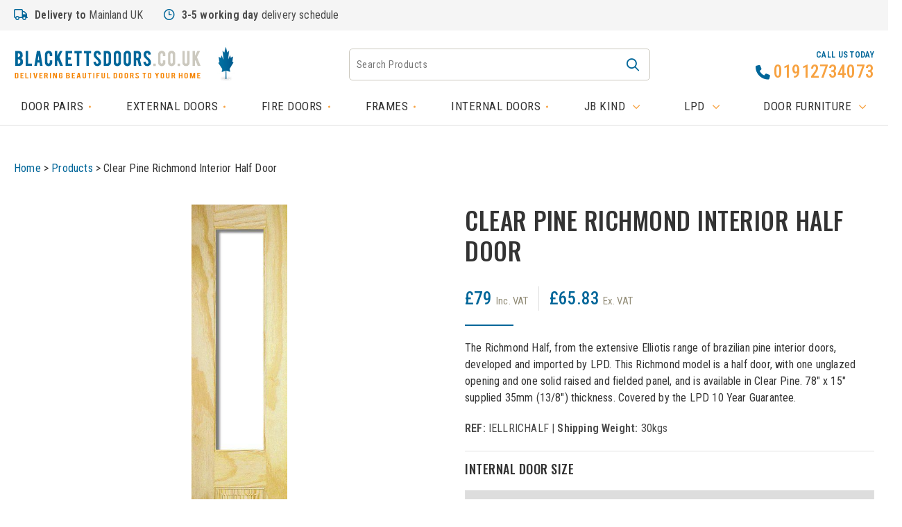

--- FILE ---
content_type: text/html; charset=UTF-8
request_url: https://www.blackettsdoors.co.uk/products/clear-pine-richmond-interior-half-door/
body_size: 10536
content:
<!doctype html>
<html lang="en-GB" class="no-js">
	<head>
		<meta charset="UTF-8">
		<title>Clear Pine Richmond Interior Half Door - Blacketts Doors</title>

		<link href="//www.google-analytics.com" rel="dns-prefetch">
        <link href="https://www.blackettsdoors.co.uk/wp-content/themes/WT1/img/icons/favicon.ico" rel="shortcut icon">

		<meta http-equiv="X-UA-Compatible" content="IE=edge,chrome=1">
		<meta name="viewport" content="width=device-width, initial-scale=1.0">

		<!-- TYPEKIT / GOOGLE FONTS / FONTS.COM -->
		<link rel="preconnect" href="https://fonts.googleapis.com">
		<link rel="preconnect" href="https://fonts.gstatic.com" crossorigin>
		<link href="https://fonts.googleapis.com/css2?family=Oswald:wght@200..700&family=Roboto+Condensed:ital,wght@0,100..900;1,100..900&display=swap" rel="stylesheet">

		<style>
			.products .item img {
				min-height: 430px;
			}
		</style>
		<script src="https://kit.fontawesome.com/952a852870.js" crossorigin="anonymous"></script>
		<meta name='robots' content='index, follow, max-image-preview:large, max-snippet:-1, max-video-preview:-1' />

	<!-- This site is optimized with the Yoast SEO plugin v26.8 - https://yoast.com/product/yoast-seo-wordpress/ -->
	<link rel="canonical" href="https://www.sitemap.blackettsdoors.co.uk/products/clear-pine-richmond-interior-half-door/" />
	<meta property="og:locale" content="en_GB" />
	<meta property="og:type" content="article" />
	<meta property="og:title" content="Clear Pine Richmond Interior Half Door - Blacketts Doors" />
	<meta property="og:description" content="The Richmond Half, from the extensive Elliotis range of brazilian pine interior doors, developed and imported by LPD. This Richmond model is a half door, with one unglazed opening and one solid raised and fielded panel, and is available in Clear Pine. 78&#8243; x 15&#8243; supplied 35mm (13/8&#8243;) thickness. Covered by the LPD 10 Year... View Article" />
	<meta property="og:url" content="https://www.sitemap.blackettsdoors.co.uk/products/clear-pine-richmond-interior-half-door/" />
	<meta property="og:site_name" content="Blacketts Doors" />
	<meta property="article:modified_time" content="2025-05-07T09:03:43+00:00" />
	<meta property="og:image" content="https://www.sitemap.blackettsdoors.co.uk/wp-content/uploads/2020/10/311clearpinerichmondinteriorhalfdoortrh.jpg" />
	<meta property="og:image:width" content="216" />
	<meta property="og:image:height" content="1024" />
	<meta property="og:image:type" content="image/jpeg" />
	<meta name="twitter:card" content="summary_large_image" />
	<meta name="twitter:label1" content="Estimated reading time" />
	<meta name="twitter:data1" content="1 minute" />
	<script type="application/ld+json" class="yoast-schema-graph">{"@context":"https://schema.org","@graph":[{"@type":"WebPage","@id":"https://www.sitemap.blackettsdoors.co.uk/products/clear-pine-richmond-interior-half-door/","url":"https://www.sitemap.blackettsdoors.co.uk/products/clear-pine-richmond-interior-half-door/","name":"Clear Pine Richmond Interior Half Door - Blacketts Doors","isPartOf":{"@id":"https://www.test.sitemap.blackettsdoors.co.uk/#website"},"primaryImageOfPage":{"@id":"https://www.sitemap.blackettsdoors.co.uk/products/clear-pine-richmond-interior-half-door/#primaryimage"},"image":{"@id":"https://www.sitemap.blackettsdoors.co.uk/products/clear-pine-richmond-interior-half-door/#primaryimage"},"thumbnailUrl":"https://www.blackettsdoors.co.uk/wp-content/uploads/2020/10/311clearpinerichmondinteriorhalfdoortrh.jpg","datePublished":"2020-11-03T17:06:23+00:00","dateModified":"2025-05-07T09:03:43+00:00","breadcrumb":{"@id":"https://www.sitemap.blackettsdoors.co.uk/products/clear-pine-richmond-interior-half-door/#breadcrumb"},"inLanguage":"en-GB","potentialAction":[{"@type":"ReadAction","target":["https://www.sitemap.blackettsdoors.co.uk/products/clear-pine-richmond-interior-half-door/"]}]},{"@type":"ImageObject","inLanguage":"en-GB","@id":"https://www.sitemap.blackettsdoors.co.uk/products/clear-pine-richmond-interior-half-door/#primaryimage","url":"https://www.blackettsdoors.co.uk/wp-content/uploads/2020/10/311clearpinerichmondinteriorhalfdoortrh.jpg","contentUrl":"https://www.blackettsdoors.co.uk/wp-content/uploads/2020/10/311clearpinerichmondinteriorhalfdoortrh.jpg","width":216,"height":1024},{"@type":"BreadcrumbList","@id":"https://www.sitemap.blackettsdoors.co.uk/products/clear-pine-richmond-interior-half-door/#breadcrumb","itemListElement":[{"@type":"ListItem","position":1,"name":"Home","item":"https://www.blackettsdoors.co.uk/"},{"@type":"ListItem","position":2,"name":"Products","item":"https://www.test.sitemap.blackettsdoors.co.uk/products/"},{"@type":"ListItem","position":3,"name":"Clear Pine Richmond Interior Half Door"}]},{"@type":"WebSite","@id":"https://www.test.sitemap.blackettsdoors.co.uk/#website","url":"https://www.test.sitemap.blackettsdoors.co.uk/","name":"Blacketts Doors","description":"","potentialAction":[{"@type":"SearchAction","target":{"@type":"EntryPoint","urlTemplate":"https://www.test.sitemap.blackettsdoors.co.uk/?s={search_term_string}"},"query-input":{"@type":"PropertyValueSpecification","valueRequired":true,"valueName":"search_term_string"}}],"inLanguage":"en-GB"}]}</script>
	<!-- / Yoast SEO plugin. -->


<link rel="alternate" title="oEmbed (JSON)" type="application/json+oembed" href="https://www.blackettsdoors.co.uk/wp-json/oembed/1.0/embed?url=https%3A%2F%2Fwww.blackettsdoors.co.uk%2Fproducts%2Fclear-pine-richmond-interior-half-door%2F" />
<link rel="alternate" title="oEmbed (XML)" type="text/xml+oembed" href="https://www.blackettsdoors.co.uk/wp-json/oembed/1.0/embed?url=https%3A%2F%2Fwww.blackettsdoors.co.uk%2Fproducts%2Fclear-pine-richmond-interior-half-door%2F&#038;format=xml" />
<style id='wp-img-auto-sizes-contain-inline-css' type='text/css'>
img:is([sizes=auto i],[sizes^="auto," i]){contain-intrinsic-size:3000px 1500px}
/*# sourceURL=wp-img-auto-sizes-contain-inline-css */
</style>

<link rel='stylesheet' id='wp-block-library-css' href='https://www.blackettsdoors.co.uk/wp-includes/css/dist/block-library/style.min.css?ver=6.9' media='all' />
<style id='global-styles-inline-css' type='text/css'>
:root{--wp--preset--aspect-ratio--square: 1;--wp--preset--aspect-ratio--4-3: 4/3;--wp--preset--aspect-ratio--3-4: 3/4;--wp--preset--aspect-ratio--3-2: 3/2;--wp--preset--aspect-ratio--2-3: 2/3;--wp--preset--aspect-ratio--16-9: 16/9;--wp--preset--aspect-ratio--9-16: 9/16;--wp--preset--color--black: #000000;--wp--preset--color--cyan-bluish-gray: #abb8c3;--wp--preset--color--white: #ffffff;--wp--preset--color--pale-pink: #f78da7;--wp--preset--color--vivid-red: #cf2e2e;--wp--preset--color--luminous-vivid-orange: #ff6900;--wp--preset--color--luminous-vivid-amber: #fcb900;--wp--preset--color--light-green-cyan: #7bdcb5;--wp--preset--color--vivid-green-cyan: #00d084;--wp--preset--color--pale-cyan-blue: #8ed1fc;--wp--preset--color--vivid-cyan-blue: #0693e3;--wp--preset--color--vivid-purple: #9b51e0;--wp--preset--gradient--vivid-cyan-blue-to-vivid-purple: linear-gradient(135deg,rgb(6,147,227) 0%,rgb(155,81,224) 100%);--wp--preset--gradient--light-green-cyan-to-vivid-green-cyan: linear-gradient(135deg,rgb(122,220,180) 0%,rgb(0,208,130) 100%);--wp--preset--gradient--luminous-vivid-amber-to-luminous-vivid-orange: linear-gradient(135deg,rgb(252,185,0) 0%,rgb(255,105,0) 100%);--wp--preset--gradient--luminous-vivid-orange-to-vivid-red: linear-gradient(135deg,rgb(255,105,0) 0%,rgb(207,46,46) 100%);--wp--preset--gradient--very-light-gray-to-cyan-bluish-gray: linear-gradient(135deg,rgb(238,238,238) 0%,rgb(169,184,195) 100%);--wp--preset--gradient--cool-to-warm-spectrum: linear-gradient(135deg,rgb(74,234,220) 0%,rgb(151,120,209) 20%,rgb(207,42,186) 40%,rgb(238,44,130) 60%,rgb(251,105,98) 80%,rgb(254,248,76) 100%);--wp--preset--gradient--blush-light-purple: linear-gradient(135deg,rgb(255,206,236) 0%,rgb(152,150,240) 100%);--wp--preset--gradient--blush-bordeaux: linear-gradient(135deg,rgb(254,205,165) 0%,rgb(254,45,45) 50%,rgb(107,0,62) 100%);--wp--preset--gradient--luminous-dusk: linear-gradient(135deg,rgb(255,203,112) 0%,rgb(199,81,192) 50%,rgb(65,88,208) 100%);--wp--preset--gradient--pale-ocean: linear-gradient(135deg,rgb(255,245,203) 0%,rgb(182,227,212) 50%,rgb(51,167,181) 100%);--wp--preset--gradient--electric-grass: linear-gradient(135deg,rgb(202,248,128) 0%,rgb(113,206,126) 100%);--wp--preset--gradient--midnight: linear-gradient(135deg,rgb(2,3,129) 0%,rgb(40,116,252) 100%);--wp--preset--font-size--small: 13px;--wp--preset--font-size--medium: 20px;--wp--preset--font-size--large: 36px;--wp--preset--font-size--x-large: 42px;--wp--preset--spacing--20: 0.44rem;--wp--preset--spacing--30: 0.67rem;--wp--preset--spacing--40: 1rem;--wp--preset--spacing--50: 1.5rem;--wp--preset--spacing--60: 2.25rem;--wp--preset--spacing--70: 3.38rem;--wp--preset--spacing--80: 5.06rem;--wp--preset--shadow--natural: 6px 6px 9px rgba(0, 0, 0, 0.2);--wp--preset--shadow--deep: 12px 12px 50px rgba(0, 0, 0, 0.4);--wp--preset--shadow--sharp: 6px 6px 0px rgba(0, 0, 0, 0.2);--wp--preset--shadow--outlined: 6px 6px 0px -3px rgb(255, 255, 255), 6px 6px rgb(0, 0, 0);--wp--preset--shadow--crisp: 6px 6px 0px rgb(0, 0, 0);}:where(.is-layout-flex){gap: 0.5em;}:where(.is-layout-grid){gap: 0.5em;}body .is-layout-flex{display: flex;}.is-layout-flex{flex-wrap: wrap;align-items: center;}.is-layout-flex > :is(*, div){margin: 0;}body .is-layout-grid{display: grid;}.is-layout-grid > :is(*, div){margin: 0;}:where(.wp-block-columns.is-layout-flex){gap: 2em;}:where(.wp-block-columns.is-layout-grid){gap: 2em;}:where(.wp-block-post-template.is-layout-flex){gap: 1.25em;}:where(.wp-block-post-template.is-layout-grid){gap: 1.25em;}.has-black-color{color: var(--wp--preset--color--black) !important;}.has-cyan-bluish-gray-color{color: var(--wp--preset--color--cyan-bluish-gray) !important;}.has-white-color{color: var(--wp--preset--color--white) !important;}.has-pale-pink-color{color: var(--wp--preset--color--pale-pink) !important;}.has-vivid-red-color{color: var(--wp--preset--color--vivid-red) !important;}.has-luminous-vivid-orange-color{color: var(--wp--preset--color--luminous-vivid-orange) !important;}.has-luminous-vivid-amber-color{color: var(--wp--preset--color--luminous-vivid-amber) !important;}.has-light-green-cyan-color{color: var(--wp--preset--color--light-green-cyan) !important;}.has-vivid-green-cyan-color{color: var(--wp--preset--color--vivid-green-cyan) !important;}.has-pale-cyan-blue-color{color: var(--wp--preset--color--pale-cyan-blue) !important;}.has-vivid-cyan-blue-color{color: var(--wp--preset--color--vivid-cyan-blue) !important;}.has-vivid-purple-color{color: var(--wp--preset--color--vivid-purple) !important;}.has-black-background-color{background-color: var(--wp--preset--color--black) !important;}.has-cyan-bluish-gray-background-color{background-color: var(--wp--preset--color--cyan-bluish-gray) !important;}.has-white-background-color{background-color: var(--wp--preset--color--white) !important;}.has-pale-pink-background-color{background-color: var(--wp--preset--color--pale-pink) !important;}.has-vivid-red-background-color{background-color: var(--wp--preset--color--vivid-red) !important;}.has-luminous-vivid-orange-background-color{background-color: var(--wp--preset--color--luminous-vivid-orange) !important;}.has-luminous-vivid-amber-background-color{background-color: var(--wp--preset--color--luminous-vivid-amber) !important;}.has-light-green-cyan-background-color{background-color: var(--wp--preset--color--light-green-cyan) !important;}.has-vivid-green-cyan-background-color{background-color: var(--wp--preset--color--vivid-green-cyan) !important;}.has-pale-cyan-blue-background-color{background-color: var(--wp--preset--color--pale-cyan-blue) !important;}.has-vivid-cyan-blue-background-color{background-color: var(--wp--preset--color--vivid-cyan-blue) !important;}.has-vivid-purple-background-color{background-color: var(--wp--preset--color--vivid-purple) !important;}.has-black-border-color{border-color: var(--wp--preset--color--black) !important;}.has-cyan-bluish-gray-border-color{border-color: var(--wp--preset--color--cyan-bluish-gray) !important;}.has-white-border-color{border-color: var(--wp--preset--color--white) !important;}.has-pale-pink-border-color{border-color: var(--wp--preset--color--pale-pink) !important;}.has-vivid-red-border-color{border-color: var(--wp--preset--color--vivid-red) !important;}.has-luminous-vivid-orange-border-color{border-color: var(--wp--preset--color--luminous-vivid-orange) !important;}.has-luminous-vivid-amber-border-color{border-color: var(--wp--preset--color--luminous-vivid-amber) !important;}.has-light-green-cyan-border-color{border-color: var(--wp--preset--color--light-green-cyan) !important;}.has-vivid-green-cyan-border-color{border-color: var(--wp--preset--color--vivid-green-cyan) !important;}.has-pale-cyan-blue-border-color{border-color: var(--wp--preset--color--pale-cyan-blue) !important;}.has-vivid-cyan-blue-border-color{border-color: var(--wp--preset--color--vivid-cyan-blue) !important;}.has-vivid-purple-border-color{border-color: var(--wp--preset--color--vivid-purple) !important;}.has-vivid-cyan-blue-to-vivid-purple-gradient-background{background: var(--wp--preset--gradient--vivid-cyan-blue-to-vivid-purple) !important;}.has-light-green-cyan-to-vivid-green-cyan-gradient-background{background: var(--wp--preset--gradient--light-green-cyan-to-vivid-green-cyan) !important;}.has-luminous-vivid-amber-to-luminous-vivid-orange-gradient-background{background: var(--wp--preset--gradient--luminous-vivid-amber-to-luminous-vivid-orange) !important;}.has-luminous-vivid-orange-to-vivid-red-gradient-background{background: var(--wp--preset--gradient--luminous-vivid-orange-to-vivid-red) !important;}.has-very-light-gray-to-cyan-bluish-gray-gradient-background{background: var(--wp--preset--gradient--very-light-gray-to-cyan-bluish-gray) !important;}.has-cool-to-warm-spectrum-gradient-background{background: var(--wp--preset--gradient--cool-to-warm-spectrum) !important;}.has-blush-light-purple-gradient-background{background: var(--wp--preset--gradient--blush-light-purple) !important;}.has-blush-bordeaux-gradient-background{background: var(--wp--preset--gradient--blush-bordeaux) !important;}.has-luminous-dusk-gradient-background{background: var(--wp--preset--gradient--luminous-dusk) !important;}.has-pale-ocean-gradient-background{background: var(--wp--preset--gradient--pale-ocean) !important;}.has-electric-grass-gradient-background{background: var(--wp--preset--gradient--electric-grass) !important;}.has-midnight-gradient-background{background: var(--wp--preset--gradient--midnight) !important;}.has-small-font-size{font-size: var(--wp--preset--font-size--small) !important;}.has-medium-font-size{font-size: var(--wp--preset--font-size--medium) !important;}.has-large-font-size{font-size: var(--wp--preset--font-size--large) !important;}.has-x-large-font-size{font-size: var(--wp--preset--font-size--x-large) !important;}
/*# sourceURL=global-styles-inline-css */
</style>

<style id='classic-theme-styles-inline-css' type='text/css'>
/*! This file is auto-generated */
.wp-block-button__link{color:#fff;background-color:#32373c;border-radius:9999px;box-shadow:none;text-decoration:none;padding:calc(.667em + 2px) calc(1.333em + 2px);font-size:1.125em}.wp-block-file__button{background:#32373c;color:#fff;text-decoration:none}
/*# sourceURL=/wp-includes/css/classic-themes.min.css */
</style>
<link rel='stylesheet' id='wp-components-css' href='https://www.blackettsdoors.co.uk/wp-includes/css/dist/components/style.min.css?ver=6.9' media='all' />
<link rel='stylesheet' id='wp-preferences-css' href='https://www.blackettsdoors.co.uk/wp-includes/css/dist/preferences/style.min.css?ver=6.9' media='all' />
<link rel='stylesheet' id='wp-block-editor-css' href='https://www.blackettsdoors.co.uk/wp-includes/css/dist/block-editor/style.min.css?ver=6.9' media='all' />
<link rel='stylesheet' id='popup-maker-block-library-style-css' href='https://www.blackettsdoors.co.uk/wp-content/plugins/popup-maker/dist/packages/block-library-style.css?ver=dbea705cfafe089d65f1' media='all' />
<link rel='stylesheet' id='contact-form-7-css' href='https://www.blackettsdoors.co.uk/wp-content/plugins/contact-form-7/includes/css/styles.css?ver=6.1.4' media='all' />
<link rel='stylesheet' id='grw-public-main-css-css' href='https://www.blackettsdoors.co.uk/wp-content/plugins/widget-google-reviews/assets/css/public-main.css?ver=6.9.3' media='all' />
<link rel='stylesheet' id='theme-styles-css' href='https://www.blackettsdoors.co.uk/wp-content/themes/WT1/assets/dist/css/main.css?ver=6.9' media='all' />
<link rel='stylesheet' id='popup-maker-site-css' href='//www.blackettsdoors.co.uk/wp-content/uploads/pum/pum-site-styles.css?generated=1769182409&#038;ver=1.21.5' media='all' />
<link rel="https://api.w.org/" href="https://www.blackettsdoors.co.uk/wp-json/" /><link rel="alternate" title="JSON" type="application/json" href="https://www.blackettsdoors.co.uk/wp-json/wp/v2/products/3387" />	</head>
	<body class="wp-singular products-template-default single single-products postid-3387 wp-theme-WT1 products-clear-pine-richmond-interior-half-door">
				<!-- wrapper -->
		<div class="wrapper">

			<div id="top-bar" class="row">
				<div class="contacts">
					<span class="top-bar-box"><i class="fas fa-truck"></i><strong>Delivery to</strong> Mainland UK</span>
					<span class="top-bar-box"><i class="fas fa-clock-three"></i><strong>3-5 working day</strong> delivery schedule</span>
				</div>
			</div>


			<!-- header -->

			<header id="header" class="row left-logo">
				<a href="" class="toggle-nav"><i class="fas fa-bars"></i></a>
				<div id="header-block" class="">
					<a href="https://www.blackettsdoors.co.uk" id="header-logo" title="Blacketts Doors">
						<img src="https://www.blackettsdoors.co.uk/wp-content/uploads/2020/10/logo.png" alt="Blacketts Doors" >
					</a>
					<img class="spinning-leaf" src="https://www.blackettsdoors.co.uk/wp-content/uploads/2020/10/spinning-leaf.gif">
				</div>
				<div class="search-bar">
					<figure>
						<!-- search -->
<form class="search" method="get" action="https://www.blackettsdoors.co.uk" role="search">
	<input class="search-input" type="search" name="s" placeholder="Search Products">
	<button class="search-submit" type="submit" role="button"><span>Search</span></button>
</form>
<!-- /search -->
					</figure>
				</div>
				<div class="content-heading-wrapper">
					
				</div>
									<div class="top-tel"><strong>Call us today</strong><a href="tel:01912734073"><i class="fa-solid fa-phone"></i><span>01912734073</span></a></div>
						
			</header>
			
			<nav id="header-nav" class="row ">
				<ul><li class="menu-item menu-item-type-taxonomy menu-item-object-productcategories menu-item-2389"><a href="https://www.blackettsdoors.co.uk/productcategories/door-pairs/">Door Pairs</a></li>
<li class="menu-item menu-item-type-taxonomy menu-item-object-productcategories menu-item-2390"><a href="https://www.blackettsdoors.co.uk/productcategories/external-doors/">External Doors</a></li>
<li class="menu-item menu-item-type-taxonomy menu-item-object-productcategories menu-item-2391"><a href="https://www.blackettsdoors.co.uk/productcategories/fire-doors/">Fire Doors</a></li>
<li class="menu-item menu-item-type-taxonomy menu-item-object-productcategories menu-item-2392"><a href="https://www.blackettsdoors.co.uk/productcategories/frames/">Frames</a></li>
<li class="menu-item menu-item-type-taxonomy menu-item-object-productcategories menu-item-2393"><a href="https://www.blackettsdoors.co.uk/productcategories/internal-doors/">Internal Doors</a></li>
<li class="menu-item menu-item-type-taxonomy menu-item-object-productcategories menu-item-has-children menu-item-2394"><a href="https://www.blackettsdoors.co.uk/productcategories/jb-kind/">JB Kind<div class="menu-parent"></div></a>
<ul class="sub-menu">
	<li class="menu-item menu-item-type-taxonomy menu-item-object-productcategories menu-item-2397"><a href="https://www.blackettsdoors.co.uk/productcategories/jb-kind-internal-doors/">JB Kind Internal Doors</a></li>
	<li class="menu-item menu-item-type-taxonomy menu-item-object-productcategories menu-item-2395"><a href="https://www.blackettsdoors.co.uk/productcategories/jb-kind-fire-doors/">JB Kind Fire Doors</a></li>
	<li class="menu-item menu-item-type-taxonomy menu-item-object-productcategories menu-item-2396"><a href="https://www.blackettsdoors.co.uk/productcategories/jb-kind-frames-mouldings/">JB Kind Frames &amp; Mouldings</a></li>
</ul>
</li>
<li class="menu-item menu-item-type-taxonomy menu-item-object-productcategories current-products-ancestor current-menu-parent current-products-parent menu-item-has-children menu-item-2398"><a href="https://www.blackettsdoors.co.uk/productcategories/lpd/">LPD<div class="menu-parent"></div></a>
<ul class="sub-menu">
	<li class="menu-item menu-item-type-taxonomy menu-item-object-productcategories current-products-ancestor current-menu-parent current-products-parent menu-item-2402"><a href="https://www.blackettsdoors.co.uk/productcategories/lpd-internal-doors/">LPD Internal Doors</a></li>
	<li class="menu-item menu-item-type-taxonomy menu-item-object-productcategories menu-item-2399"><a href="https://www.blackettsdoors.co.uk/productcategories/lpd-external-doors/">LPD External Doors</a></li>
	<li class="menu-item menu-item-type-taxonomy menu-item-object-productcategories menu-item-2400"><a href="https://www.blackettsdoors.co.uk/productcategories/lpd-fire-doors/">LPD Fire Doors</a></li>
	<li class="menu-item menu-item-type-taxonomy menu-item-object-productcategories menu-item-2401"><a href="https://www.blackettsdoors.co.uk/productcategories/door-frames-mouldings/">LPD Frames &amp; Mouldings</a></li>
</ul>
</li>
<li class="menu-item menu-item-type-taxonomy menu-item-object-productcategories menu-item-has-children menu-item-2403"><a href="https://www.blackettsdoors.co.uk/productcategories/door-furniture/">Door Furniture<div class="menu-parent"></div></a>
<ul class="sub-menu">
	<li class="menu-item menu-item-type-taxonomy menu-item-object-productcategories menu-item-2407"><a href="https://www.blackettsdoors.co.uk/productcategories/dual-finish/">Dual Finish</a></li>
	<li class="menu-item menu-item-type-taxonomy menu-item-object-productcategories menu-item-2406"><a href="https://www.blackettsdoors.co.uk/productcategories/chrome-plated/">Chrome plated</a></li>
	<li class="menu-item menu-item-type-taxonomy menu-item-object-productcategories menu-item-2408"><a href="https://www.blackettsdoors.co.uk/productcategories/brass/">Brass/ bronze handles</a></li>
</ul>
</li>
</ul>			</nav>

			
				<main role="main">

				

					<!-- Main content continues here -->
			
    <header class="row page-header">
    <p id="breadcrumbs"><span><span><a href="https://www.blackettsdoors.co.uk/">Home</a></span> &gt; <span><a href="https://www.test.sitemap.blackettsdoors.co.uk/products/">Products</a></span> &gt; <span class="breadcrumb_last" aria-current="page">Clear Pine Richmond Interior Half Door</span></span></p><!-- Single Product Page - No H1 --></header>
	<main class="pagebody" role="main">	
		<!-- section -->
		<section class="row no-padded">
			<div class="col-container">
				<div class="col two-col left" id="single-product-image">
					<img src="https://www.blackettsdoors.co.uk/wp-content/uploads/2020/10/311clearpinerichmondinteriorhalfdoortrh.jpg" alt="Clear Pine Richmond Interior Half Door">
					
				</div>
				<div class="col two-col right" id="product_wrapper">
					<h1 class="h3">Clear Pine Richmond Interior Half Door</h1>
					<div class="price-block">
						<div class="price-including">
							<span class="price">£79 </span>
							<span class="inc-vat">Inc. VAT</span> 
						</div>
						
						<div class="price-excluding">
														<span class="price">£65.83</span>
							<span class="ex-vat">Ex. VAT</span>
						</div>	
					</div>
					<div class="separator"></div>
					<div class="product-description"><p>The Richmond Half, from the extensive Elliotis range of brazilian pine interior doors, developed and imported by LPD.

This Richmond model is a half door, with one unglazed opening and one solid raised and fielded panel, and is available in Clear Pine.

78" x 15" supplied 35mm (13/8") thickness.

Covered by the LPD 10 Year Guarantee.</p></div>
					<div class="shipping">
						<strong>REF:</strong> IELLRICHALF | <strong>Shipping Weight:</strong> 30kgs
					</div>
					<hr>
					<h5 style="margin-bottom: 20px">Internal Door Size</h5><select style=" padding: 10px; width: 100%; margin-bottom: 20px; ">							<option value="1981mm x 457mm x 35mm (78" x 18" x 13/8") - £79.00">1981mm x 457mm x 35mm (78" x 18" x 13/8") - £79.00</option>
													<option value="1981mm x 533mm x 35mm (78" x 21" x 13/8") - £79.00">1981mm x 533mm x 35mm (78" x 21" x 13/8") - £79.00</option>
													<option value="1981mm x 381mm x 35mm (78" x 15" x 13/8") - £79.00">1981mm x 381mm x 35mm (78" x 15" x 13/8") - £79.00</option>
						</select>																																			
					
					<section class="accordian open key-info">
							<h5 class="title_accord">Key Information<i class="fas fa-arrow-circle-down"></i></h5>
							<article>
																																																																																																								</article>
					</section>

					<section class="usp-banner col-container">
						<div class="usps-item two-col col">
							<a href="https://www.blackettsdoors.co.uk/contact-us/">
								<div class="usps-image">
									<i class="fa-light fa-chart-line"></i>
								</div>
								<div class="usps-body">
									<div class="h3">Price Match</div>
									<p>Guarantee on all products</p>
								</div>        
							</a>
						</div>
						<div class="usps-item two-col col">
							<a href="https://www.blackettsdoors.co.uk/delivery-shipping-info/">
								<div class="usps-image">
									<i class="fa-light fa-truck-fast"></i>
								</div>
								<div class="usps-body">
									<div class="h3">Delivery to</div>
									<p>Mainland UK</p>
								</div>        
							</a>
						</div>
					</section>   

					<section class="accordian">
						<h5 class="title_accord">Delivery <i class="fas fa-arrow-circle-down"></i></h5>
						<article>
							<p>Here at Blacketts Doors we aim to deliver your internal doors, external doors or other goods on a 3-5 working day delivery schedule,  if available from stock. To check availability please phone 0191 2734073 or email webmaster@blackettsdoors.co.uk for details.</p>
							<p>At present we are unable to ship to anywhere except Mainland UK. With exception of the Scottish Highland's following postcodes, please phone or email for a delivery estimate. IV,KW ,PA ,PH.</p>
							<p>Once your goods are available, we will email to confim and the courier will contact you directly to arrange delivery. The condition of goods are fully checked before leaving the warehouse, however you must inspect the goods for damage before you sign the courier's delivery note because if the delivery note is not marked as damaged and the door returned, the courier will not accept liability.</p>
							<p>All of our products are delivered by courier between 8.30am and 5:30pm weekday's to an address of your choice. Alternative options are available at additional cost, please phone 0191 2734073 or email webmaster@blackettsdoors.co.uk for details. We ensure that you receive your goods as quickly as possible and at a reasonable cost. We however cannot guarantee delivery, as once the goods leave the wharehouse we are reliant on our couriers service. Consequentially we will not be held liable for any external arrangements made by you with regard fitting of the doors or time of work. By placing an order on our website, constitutes an agreement by you to these terms and conditions.</p>
							<p>We will make every effort to deliver orders within the delivery option requested at the time the order was placed. We recommend you only arrange for qualified trades people to carry out installation work on your behalf, after your order has actually been delivered from us.</p>
						</article>
					</section>
					<section class="accordian">
						<h5 class="title_accord">Measuring <i class="fas fa-arrow-circle-down"></i></h5>
						<article>
							<p><strong>All sizes given are in Metric millimetres (mm).</strong></p>
							<p>A simple conversion chart converting Metric millimetres into Imperial feet and inches.</p>
						</article>
					</section>
					<a class="btn big transparent popmake-6164">How To Measure</a>

					<a class="btn big" href="https://www.blackettsdoors.co.uk/contact-us/?pass=Clear Pine Richmond Interior Half Door (IELLRICHALF)">Contact Us</a>
			</div>
			<hr class="margin" />
		</section>
		
		<section class="row padded">
			<h3>Related Products</h3>
								<div class="products owl-carousel">
													<div class="item">
								<a href="https://www.blackettsdoors.co.uk/products/oak-melbourne-glazed/">
									<figure>
										<img src="https://www.blackettsdoors.co.uk/wp-content/uploads/2025/02/Oak-Melbourne-Glazed.png" alt="Oak Melbourne Glazed">
									</figure>
									<div>
										<h6>Oak Melbourne Glazed</h6>
										<h5>£416.00</h5> <span>Inc VAT</span>
																				<p class="ex-vat">(£332.8 Ex VAT)</p>
									</div>
								</a>
							</div>
													<div class="item">
								<a href="https://www.blackettsdoors.co.uk/products/oak-melbourne/">
									<figure>
										<img src="https://www.blackettsdoors.co.uk/wp-content/uploads/2025/02/Oak-Melbourne-Pre-finished-1.png" alt="Oak Melbourne">
									</figure>
									<div>
										<h6>Oak Melbourne</h6>
										<h5>£268.00</h5> <span>Inc VAT</span>
																				<p class="ex-vat">(£214.4 Ex VAT)</p>
									</div>
								</a>
							</div>
													<div class="item">
								<a href="https://www.blackettsdoors.co.uk/products/supermodel-madrid-oak-2-2/">
									<figure>
										<img src="https://www.blackettsdoors.co.uk/wp-content/uploads/2020/10/supermodel-madrid-oak439_newcopy.jpg" alt="Supermodel Madrid Oak">
									</figure>
									<div>
										<h6>Supermodel Madrid Oak</h6>
										<h5>£237</h5> <span>Inc VAT</span>
																				<p class="ex-vat">(£189.6 Ex VAT)</p>
									</div>
								</a>
							</div>
													<div class="item">
								<a href="https://www.blackettsdoors.co.uk/products/reims-glazed-oak-pre-finished/">
									<figure>
										<img src="https://www.blackettsdoors.co.uk/wp-content/uploads/2020/10/reims-glazed-oak-pre-finished-mrA2.jpg" alt="Reims glazed oak pre finished">
									</figure>
									<div>
										<h6>Reims glazed oak pre finished</h6>
										<h5>£422</h5> <span>Inc VAT</span>
																				<p class="ex-vat">(£337.6 Ex VAT)</p>
									</div>
								</a>
							</div>
													<div class="item">
								<a href="https://www.blackettsdoors.co.uk/products/reims-oak-pre-finished/">
									<figure>
										<img src="https://www.blackettsdoors.co.uk/wp-content/uploads/2020/10/reims-oak-pre-finished1812.jpg" alt="Reims  oak pre finished">
									</figure>
									<div>
										<h6>Reims  oak pre finished</h6>
										<h5>£317</h5> <span>Inc VAT</span>
																				<p class="ex-vat">(£253.6 Ex VAT)</p>
									</div>
								</a>
							</div>
													<div class="item">
								<a href="https://www.blackettsdoors.co.uk/products/flush-oak-pre-finished/">
									<figure>
										<img src="https://www.blackettsdoors.co.uk/wp-content/uploads/2020/10/flush-oak-pre-finished-pVcv.jpg" alt="Flush oak pre finished">
									</figure>
									<div>
										<h6>Flush oak pre finished</h6>
										<h5>£120</h5> <span>Inc VAT</span>
																				<p class="ex-vat">(£96 Ex VAT)</p>
									</div>
								</a>
							</div>
											</div>
						</section>

	</main>

			<!-- footer -->
			<footer id="footer" role="contentinfo">

				<div id="footer-section" class="row padded-top">
					<div class="col-container">
						<div class="col four-col">
							<h4>About Us</h4>
							<ul><li class="menu-item menu-item-type-post_type menu-item-object-page menu-item-home menu-item-2354"><a href="https://www.blackettsdoors.co.uk/">Home</a></li>
<li class="menu-item menu-item-type-post_type menu-item-object-page menu-item-2355"><a href="https://www.blackettsdoors.co.uk/about-us/">About Us</a></li>
<li class="menu-item menu-item-type-post_type menu-item-object-page menu-item-2356"><a href="https://www.blackettsdoors.co.uk/returns-refund-policy/">Returns &#038; Refund Policy</a></li>
<li class="menu-item menu-item-type-post_type menu-item-object-page menu-item-2357"><a href="https://www.blackettsdoors.co.uk/contact-us/">Contact Us</a></li>
</ul>						</div>
						<div class="col four-col">
							<h4>Information</h4>
							<ul><li class="menu-item menu-item-type-post_type menu-item-object-page menu-item-2358"><a href="https://www.blackettsdoors.co.uk/delivery-shipping-info/">Delivery / Shipping Info</a></li>
<li class="menu-item menu-item-type-post_type menu-item-object-page menu-item-2359"><a href="https://www.blackettsdoors.co.uk/sizing-guide/">Sizing Guide</a></li>
<li class="menu-item menu-item-type-post_type menu-item-object-page menu-item-2360"><a href="https://www.blackettsdoors.co.uk/terms-conditions/">Terms &#038; Conditions</a></li>
<li class="menu-item menu-item-type-post_type menu-item-object-page menu-item-2361"><a href="https://www.blackettsdoors.co.uk/privacy-notice/">Privacy Notice</a></li>
</ul>						</div>
						<div class="col four-col contact">
							<h4 class="heading">Contact Details</h4>
<div><i class="fa-solid fa-location-dot"></i><span class="address">Studley Terrace, Newcastle upon Tyne, Tyne and Wear, NE4 5AP</span></div>
<div class="tel"><i class="fa-solid fa-phone"></i> <a href="tel:01912734073">0191 2734073</a></div>
<div class="email"><i class="fa-solid fa-paper-plane"></i><a href="mailto:sales@blackettsdoors.co.uk">sales@blackettsdoors.co.uk</a></div>
						</div>
						<div class="col four-col ">
							<p><a href="http://www.blackettsdoors.co.uk?page_id=2327"><img loading="lazy" decoding="async" width="200" height="141" class="alignnone size-full wp-image-2353" src="http://www.blackettsdoors.co.ukwp-content/uploads/2020/10/local-installations.png" alt="" srcset="https://www.blackettsdoors.co.uk/wp-content/uploads/2020/10/local-installations.png 200w, https://www.blackettsdoors.co.uk/wp-content/uploads/2020/10/local-installations-120x85.png 120w" sizes="auto, (max-width: 200px) 100vw, 200px" /></a></p>
						</div>
					</div>
				</div>
				<div id="footer-end" class="row">					
					<!-- copyright -->
					<p class="copyright">
						&copy; Copyright 2026 Blacketts Doors. Website Design by <a href="http://www.sitewizard.co.uk/" target="_blank">SiteWizard</a>
					</p>
					<!-- /copyright -->

					<div class="socials">
																																									</div>
				</div>	
			</footer>
			<!-- /footer -->

		</div>
		<!-- /wrapper -->

		<script type="text/javascript" src="https://www.blackettsdoors.co.uk/wp-includes/js/jquery/jquery.min.js?ver=3.7.1" id="jquery-core-js"></script>
<script type="text/javascript" src="https://www.blackettsdoors.co.uk/wp-includes/js/jquery/jquery-migrate.min.js?ver=3.4.1" id="jquery-migrate-js"></script>
<script type="text/javascript" src="https://www.blackettsdoors.co.uk/wp-content/themes/WT1/assets/dist/js/plugins.min.js?ver=1.0.0" id="theme-plugin-js-js"></script>
<script type="text/javascript" src="https://www.blackettsdoors.co.uk/wp-content/themes/WT1/assets/dist/js/production.js?ver=false" id="theme-js-js"></script>
<script type="text/javascript" src="https://www.blackettsdoors.co.uk/wp-includes/js/dist/hooks.min.js?ver=dd5603f07f9220ed27f1" id="wp-hooks-js"></script>
<script type="text/javascript" src="https://www.blackettsdoors.co.uk/wp-includes/js/dist/i18n.min.js?ver=c26c3dc7bed366793375" id="wp-i18n-js"></script>
<script type="text/javascript" id="wp-i18n-js-after">
/* <![CDATA[ */
wp.i18n.setLocaleData( { 'text direction\u0004ltr': [ 'ltr' ] } );
//# sourceURL=wp-i18n-js-after
/* ]]> */
</script>
<script type="text/javascript" src="https://www.blackettsdoors.co.uk/wp-content/plugins/contact-form-7/includes/swv/js/index.js?ver=6.1.4" id="swv-js"></script>
<script type="text/javascript" id="contact-form-7-js-before">
/* <![CDATA[ */
var wpcf7 = {
    "api": {
        "root": "https:\/\/www.blackettsdoors.co.uk\/wp-json\/",
        "namespace": "contact-form-7\/v1"
    }
};
//# sourceURL=contact-form-7-js-before
/* ]]> */
</script>
<script type="text/javascript" src="https://www.blackettsdoors.co.uk/wp-content/plugins/contact-form-7/includes/js/index.js?ver=6.1.4" id="contact-form-7-js"></script>
<script type="text/javascript" defer="defer" src="https://www.blackettsdoors.co.uk/wp-content/plugins/widget-google-reviews/assets/js/public-main.js?ver=6.9.3" id="grw-public-main-js-js"></script>
<script type="text/javascript" src="https://www.blackettsdoors.co.uk/wp-includes/js/jquery/ui/core.min.js?ver=1.13.3" id="jquery-ui-core-js"></script>
<script type="text/javascript" id="popup-maker-site-js-extra">
/* <![CDATA[ */
var pum_vars = {"version":"1.21.5","pm_dir_url":"https://www.blackettsdoors.co.uk/wp-content/plugins/popup-maker/","ajaxurl":"https://www.blackettsdoors.co.uk/wp-admin/admin-ajax.php","restapi":"https://www.blackettsdoors.co.uk/wp-json/pum/v1","rest_nonce":null,"default_theme":"6155","debug_mode":"","disable_tracking":"","home_url":"/","message_position":"top","core_sub_forms_enabled":"1","popups":[],"cookie_domain":"","analytics_enabled":"1","analytics_route":"analytics","analytics_api":"https://www.blackettsdoors.co.uk/wp-json/pum/v1"};
var pum_sub_vars = {"ajaxurl":"https://www.blackettsdoors.co.uk/wp-admin/admin-ajax.php","message_position":"top"};
//# sourceURL=popup-maker-site-js-extra
/* ]]> */
</script>
<script type="text/javascript" src="//www.blackettsdoors.co.uk/wp-content/uploads/pum/pum-site-scripts.js?defer&amp;generated=1769182409&amp;ver=1.21.5" id="popup-maker-site-js"></script>
<script type="speculationrules">
{"prefetch":[{"source":"document","where":{"and":[{"href_matches":"/*"},{"not":{"href_matches":["/wp-*.php","/wp-admin/*","/wp-content/uploads/*","/wp-content/*","/wp-content/plugins/*","/wp-content/themes/WT1/*","/*\\?(.+)"]}},{"not":{"selector_matches":"a[rel~=\"nofollow\"]"}},{"not":{"selector_matches":".no-prefetch, .no-prefetch a"}}]},"eagerness":"conservative"}]}
</script>
<div 
	id="pum-6164" 
	role="dialog" 
	aria-modal="false"
	class="pum pum-overlay pum-theme-6155 pum-theme-default-theme popmake-overlay click_open" 
	data-popmake="{&quot;id&quot;:6164,&quot;slug&quot;:&quot;how-to-measure&quot;,&quot;theme_id&quot;:6155,&quot;cookies&quot;:[],&quot;triggers&quot;:[{&quot;type&quot;:&quot;click_open&quot;,&quot;settings&quot;:{&quot;cookie_name&quot;:&quot;&quot;,&quot;extra_selectors&quot;:&quot;.popup-how-to-measure&quot;}}],&quot;mobile_disabled&quot;:null,&quot;tablet_disabled&quot;:null,&quot;meta&quot;:{&quot;display&quot;:{&quot;stackable&quot;:false,&quot;overlay_disabled&quot;:false,&quot;scrollable_content&quot;:false,&quot;disable_reposition&quot;:false,&quot;size&quot;:&quot;large&quot;,&quot;responsive_min_width&quot;:&quot;0%&quot;,&quot;responsive_min_width_unit&quot;:false,&quot;responsive_max_width&quot;:&quot;100%&quot;,&quot;responsive_max_width_unit&quot;:false,&quot;custom_width&quot;:&quot;640px&quot;,&quot;custom_width_unit&quot;:false,&quot;custom_height&quot;:&quot;380px&quot;,&quot;custom_height_unit&quot;:false,&quot;custom_height_auto&quot;:false,&quot;location&quot;:&quot;center&quot;,&quot;position_from_trigger&quot;:false,&quot;position_top&quot;:&quot;100&quot;,&quot;position_left&quot;:&quot;0&quot;,&quot;position_bottom&quot;:&quot;0&quot;,&quot;position_right&quot;:&quot;0&quot;,&quot;position_fixed&quot;:false,&quot;animation_type&quot;:&quot;fade&quot;,&quot;animation_speed&quot;:&quot;450&quot;,&quot;animation_origin&quot;:&quot;center top&quot;,&quot;overlay_zindex&quot;:false,&quot;zindex&quot;:&quot;1999999999&quot;},&quot;close&quot;:{&quot;text&quot;:&quot;&quot;,&quot;button_delay&quot;:&quot;0&quot;,&quot;overlay_click&quot;:false,&quot;esc_press&quot;:false,&quot;f4_press&quot;:false},&quot;click_open&quot;:[]}}">

	<div id="popmake-6164" class="pum-container popmake theme-6155 pum-responsive pum-responsive-large responsive size-large">

				
				
		
				<div class="pum-content popmake-content" tabindex="0">
			<h3>Standard Imperial Sizes &#8211; Generally 1 3/8&#8243; Thickness = 35mm</h3>
<table class="datatable">
<thead>
<tr>
<th>INCHES</th>
<th>METRIC mm</th>
</tr>
</thead>
<tbody>
<tr>
<td>15&#8243; x 78&#8243;</td>
<td>381mm x 1981mm</td>
</tr>
<tr>
<td>18&#8243; x 78&#8243;</td>
<td>457mm x 1981mm</td>
</tr>
<tr>
<td>21&#8243; x 78&#8243;</td>
<td>533mm x 1981mm</td>
</tr>
<tr>
<td>24&#8243; x 78&#8243;</td>
<td>610mm x 1981mm</td>
</tr>
<tr>
<td>27&#8243; x 78&#8243;</td>
<td>686mm x 1981mm</td>
</tr>
<tr>
<td>28&#8243; x 78&#8243;</td>
<td>711mm x 1981mm</td>
</tr>
<tr>
<td>30&#8243; x 78&#8243;</td>
<td>762mm x 1981mm</td>
</tr>
<tr>
<td>33&#8243; x 78&#8243;</td>
<td>838mm x 1981mm</td>
</tr>
<tr>
<td>32&#8243; x 80&#8243;</td>
<td>813mm x 2032mm</td>
</tr>
<tr>
<td>36&#8243; x 78&#8243;</td>
<td>914mm x 1981mm</td>
</tr>
<tr>
<td>42&#8243; x 78&#8243;</td>
<td>1067mm x 1981mm</td>
</tr>
<tr>
<td>46&#8243; x 78&#8243;</td>
<td>1168mm x 1981mm</td>
</tr>
<tr>
<td>48&#8243; x 78&#8243;</td>
<td>1219mm x 1981mm</td>
</tr>
<tr>
<td>54&#8243; x 78&#8243;</td>
<td>1372mm x 1981mm</td>
</tr>
<tr>
<td>60&#8243; x 78&#8243;</td>
<td>1524mm x 1981mm</td>
</tr>
</tbody>
</table>
<h3>Standard Metric Sizes &#8211; Generally 40mm Thickness = 1 5/8&#8243;</h3>
<table class="datatable">
<thead>
<tr>
<th>METRIC mm</th>
<th>INCHES</th>
</tr>
</thead>
<tbody>
<tr>
<td>526mm x 2040mm</td>
<td>20 3/4&#8243; x 80 1/4&#8243;</td>
</tr>
<tr>
<td>626mm x 2040mm</td>
<td>24 5/8&#8243; x 80 1/4&#8243;</td>
</tr>
<tr>
<td>726mm x 2040mm</td>
<td>28 5/8&#8243; x 80 1/4&#8243;</td>
</tr>
<tr>
<td>826mm x 2040mm</td>
<td>32 1/2&#8243; x 80 1/4&#8243;</td>
</tr>
<tr>
<td>926mm x 2040mm</td>
<td>36 1/2&#8243; x 80 1/4&#8243;</td>
</tr>
</tbody>
</table>
<h2>External Doors &#8211; Imperial (Feet &amp; Inches)</h2>
<h3>Standard Imperial Sizes &#8211; Generally 1 3/4&#8243; Thickness = 44mm</h3>
<table class="datatable">
<thead>
<tr>
<th>INCHES</th>
<th>METRIC mm</th>
</tr>
</thead>
<tbody>
<tr>
<td>30&#8243; x 78&#8243;</td>
<td>762mm x 1981mm</td>
</tr>
<tr>
<td>33&#8243; x 78&#8243;</td>
<td>838mm x 1981mm</td>
</tr>
<tr>
<td>32&#8243; x 80&#8243;</td>
<td>813mm x 2032mm</td>
</tr>
<tr>
<td>33&#8243; x 81&#8243;</td>
<td>838mm x 2057mm</td>
</tr>
<tr>
<td>82&#8243; x 34&#8243;</td>
<td>863mm x 2083mm</td>
</tr>
<tr>
<td>84&#8243; x 36&#8243;</td>
<td>914mm x 2134mm</td>
</tr>
</tbody>
</table>
<h3>Door Size Conversion</h3>
<table class="datatable">
<thead>
<tr>
<th>INCHES</th>
<th>METRIC mm</th>
<th>FEET &amp; inches</th>
</tr>
</thead>
<tbody>
<tr>
<td>15</td>
<td>381</td>
<td>1&#8242; 3&#8243;</td>
</tr>
<tr>
<td>18</td>
<td>457</td>
<td>1&#8242; 6&#8243;</td>
</tr>
<tr>
<td>21</td>
<td>533</td>
<td>1&#8242; 9&#8243;</td>
</tr>
<tr>
<td>24</td>
<td>610</td>
<td>2&#8242;</td>
</tr>
<tr>
<td>27</td>
<td>686</td>
<td>2&#8242; 3&#8243;</td>
</tr>
<tr>
<td>28</td>
<td>711</td>
<td>2&#8242; 4&#8243;</td>
</tr>
<tr>
<td>30</td>
<td>762</td>
<td>2&#8242; 6&#8243;</td>
</tr>
<tr>
<td>32</td>
<td>813</td>
<td>2&#8242; 8&#8243;</td>
</tr>
<tr>
<td>33</td>
<td>838</td>
<td>2&#8242; 9&#8243;</td>
</tr>
<tr>
<td>34</td>
<td>863</td>
<td>2&#8242; 10&#8243;</td>
</tr>
<tr>
<td>36</td>
<td>914</td>
<td>3&#8242;</td>
</tr>
<tr>
<td>42</td>
<td>1067</td>
<td>3&#8242; 6&#8243;</td>
</tr>
<tr>
<td>46</td>
<td>1168</td>
<td>3&#8242; 10&#8243;</td>
</tr>
<tr>
<td>48</td>
<td>1219</td>
<td>4&#8242;</td>
</tr>
<tr>
<td>54</td>
<td>1372</td>
<td>4&#8242; 6&#8243;</td>
</tr>
<tr>
<td>60</td>
<td>1524</td>
<td>5&#8242;</td>
</tr>
<tr>
<td><b>HEIGHT</b></td>
<td></td>
<td></td>
</tr>
<tr>
<td>78</td>
<td>1981</td>
<td>6&#8242; 6&#8243;</td>
</tr>
<tr>
<td>80</td>
<td>2032</td>
<td>6&#8242; 8&#8243;</td>
</tr>
<tr>
<td>81</td>
<td>2057</td>
<td>6&#8242; 9&#8243;</td>
</tr>
<tr>
<td>82</td>
<td>2083</td>
<td>6&#8242; 10&#8243;</td>
</tr>
<tr>
<td>84</td>
<td>2134</td>
<td>7&#8242;</td>
</tr>
</tbody>
</table>
<h3>Metric Size Conversion</h3>
<p>&nbsp;</p>
<table class="datatable">
<thead>
<tr>
<th>METRIC mm</th>
<th>INCHES</th>
</tr>
</thead>
<tbody>
<tr>
<td>526</td>
<td>20 3/4&#8243;</td>
</tr>
<tr>
<td>626</td>
<td>24 5/8&#8243;</td>
</tr>
<tr>
<td>726</td>
<td>28 5/8&#8243;</td>
</tr>
<tr>
<td>826</td>
<td>32 1/2&#8243;</td>
</tr>
<tr>
<td>926</td>
<td>36 1/2&#8243;</td>
</tr>
<tr>
<td><b>HEIGHT</b></td>
<td></td>
</tr>
<tr>
<td>2040</td>
<td>80 1/4&#8243;</td>
</tr>
</tbody>
</table>
		</div>

				
							<button type="button" class="pum-close popmake-close" aria-label="Close">
			CLOSE			</button>
		
	</div>

</div>
<script type='text/javascript'>window.pum_popups = {"pum-6164":{"triggers":[{"type":"click_open","settings":{"cookie_name":"","extra_selectors":".popup-how-to-measure"}}],"cookies":[],"disable_on_mobile":false,"disable_on_tablet":false,"atc_promotion":null,"explain":null,"type_section":null,"theme_id":"6155","size":"large","responsive_min_width":"0%","responsive_max_width":"100%","custom_width":"640px","custom_height_auto":false,"custom_height":"380px","scrollable_content":false,"animation_type":"fade","animation_speed":"450","animation_origin":"center top","open_sound":"none","custom_sound":"","location":"center","position_top":"100","position_bottom":"0","position_left":"0","position_right":"0","position_from_trigger":false,"position_fixed":false,"overlay_disabled":false,"stackable":false,"disable_reposition":false,"zindex":"1999999999","close_button_delay":"0","fi_promotion":null,"close_on_form_submission":false,"close_on_form_submission_delay":"0","close_on_overlay_click":false,"close_on_esc_press":false,"close_on_f4_press":false,"disable_form_reopen":false,"disable_accessibility":false,"theme_slug":"default-theme","id":"6164","slug":"how-to-measure"}};window.pum_vars = window.pum_vars || {}; window.pum_vars.popups = window.pum_popups;</script>
		<script>			
					</script>
		<!-- analytics -->
		<script>
			(function(f,i,r,e,s,h,l){i['GoogleAnalyticsObject']=s;f[s]=f[s]||function(){
			(f[s].q=f[s].q||[]).push(arguments)},f[s].l=1*new Date();h=i.createElement(r),
			l=i.getElementsByTagName(r)[0];h.async=1;h.src=e;l.parentNode.insertBefore(h,l)
			})(window,document,'script','//www.google-analytics.com/analytics.js','ga');
			ga('create', 'UA-XXXXXXXX-XX', 'yourdomain.com');
			ga('send', 'pageview');
		</script>
	</body>
</html>


<!-- Page supported by LiteSpeed Cache 7.7 on 2026-01-24 12:01:09 -->

--- FILE ---
content_type: text/javascript
request_url: https://www.blackettsdoors.co.uk/wp-content/themes/WT1/assets/dist/js/production.js?ver=false
body_size: 371
content:
function SiteController(e){return self.init=function(){},self}jQuery(function(a){new SiteController(a).init(),a(document).ready(function(){function e(){window.matchMedia("(min-width: 768px)").matches&&a(window).scroll(function(){function e(){var e=a(window).scrollTop();a("#header").height()<=e?a("body").addClass("fixed-header").delay(1e3):a("body").removeClass("fixed-header").delay(1e3)}a(function(){a(window).scroll(e),e()})})}console.log("production.js loaded"),a(".toggle-nav").on("click",function(){event.preventDefault(),a("body").toggleClass("nav-open")}),a(".search-bar").on("click",function(){a(".search-wrapper").toggleClass("show")}),a(".title_accord").on("click",function(){a(this).parent().toggleClass("open")}),e(),a(window).resize(e),a(".accordionnav-item").on("click",function(){a(".accordionbox-item").removeClass("active").filter("[data-id="+a(this).attr("data-id")+"]").addClass("active"),a(".accordionnav-item").removeClass("active").filter("[data-id="+a(this).attr("data-id")+"]").addClass("active")}),a(".mobile-title").on("click",function(){a(this).hasClass("mobile-active")?(a(".accordionbox-item").removeClass("mobile-active"),a(".mobile-title").removeClass("mobile-active")):(a(".accordionbox-item").removeClass("mobile-active").filter("[data-id="+a(this).attr("data-id")+"]").addClass("mobile-active"),a(".mobile-title").removeClass("mobile-active").filter("[data-id="+a(this).attr("data-id")+"]").addClass("mobile-active"),a(".recent-products").addClass("owl-carousel"),a(".recent-products").owlCarousel({loop:!0,margin:10,nav:!0,navText:['<i class="fa fa-chevron-left"></i>','<i class="fa fa-chevron-right"></i>'],responsive:{0:{items:1},600:{items:2}}}),console.log("test"),a(".recent-products").owlCarousel("refresh"))}),a("#front-page-banner").owlCarousel({items:1,lazyLoad:!0,loop:!0,autoplay:!1,autoplayTimeout:5e3,nav:!0,navText:['<i class="fa fa-chevron-left"></i>','<i class="fa fa-chevron-right"></i>'],responsive:{0:{items:1},600:{items:1},1000:{items:1}}}),a(".testimonial-holder").owlCarousel({lazyLoad:!0,loop:!0,items:5,nav:!0,navText:[""],autoHeight:!1,dots:!0,autoplay:!0,responsive:{0:{items:1},600:{items:1},1000:{items:1}}}),a(".products").owlCarousel({lazyLoad:!0,loop:!0,items:5,nav:!0,navText:['<i class="fa-light fa-angle-left"></i>','<i class="fa-light fa-angle-right"></i>'],autoHeight:!1,dots:!0,autoplay:!1,responsive:{0:{items:1},600:{items:3},1000:{items:4}}})})});